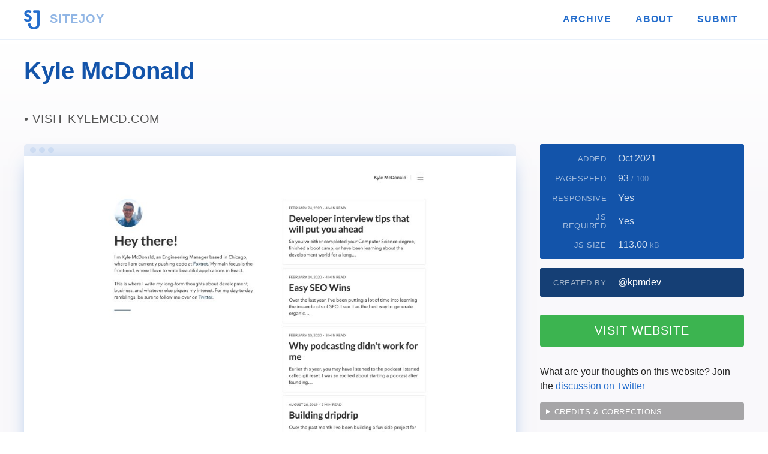

--- FILE ---
content_type: text/html; charset=UTF-8
request_url: https://www.sitejoy.dev/website/view/kyle-mcdonald
body_size: 2696
content:
<!DOCTYPE html>
<html lang="en">
<head>
    <meta charset="utf-8">
    <meta name="description" content="Front-end Engineering Manager based in Chicago, currently pushing code at Foxtrot writing beautiful applications in React.. Find thousands of fast and responsive websites on SITEJOY." />
    <meta name="author" content="Charanjit Chana" />
    <meta name="viewport" content="width=device-width,initial-scale=1.0" />
    <title>Kyle McDonald &mdash; Find fast &amp; responsive websites on SITEJOY</title>
    <link rel="icon" type="image/x-icon" href="/favicon.png" />
    <link rel="apple-touch-icon" href="/app-favicon.png" />
    <link type="text/css" rel="stylesheet" href="/css/style.css?cache=2021.1" />
    <link rel="sitemap" href="/sitemap" type="application/xml" />
    <meta name="apple-mobile-web-app-title" content="SITEJOY" />
    <meta name="application-name" content="SITEJOY" />

    <meta name="twitter:card" content="summary_large_image"/>
    <meta name="twitter:site" content="@SITEJOYDEV" />
    <meta name="twitter:creator" content="@cchana" />
    <meta name="twitter:title" content="Kyle McDonald" />
    <meta name="twitter:description" content="Front-end Engineering Manager based in Chicago, currently pushing code at Foxtrot writing beautiful applications in React." />
    <meta name="twitter:image" content="https://www.sitejoy.dev/screenshots/512/kyle-mcdonald.jpg" />
    <meta property="og:site_name" content="SITEJOY" />
    <meta property="og:url" content="https://www.sitejoy.dev/website/view/kyle-mcdonald" />
    <meta property="og:title" content="Kyle McDonald" />
    <meta name="og:description" content="Front-end Engineering Manager based in Chicago, currently pushing code at Foxtrot writing beautiful applications in React." />
    <meta property="og:image" content="https://www.sitejoy.dev/screenshots/512/kyle-mcdonald.jpg" />
    <meta property="og:type" content="article" />
    <meta name="monetization" content="$ilp.uphold.com/zdKYanNELeb9" />
    <link rel="alternate" type="application/atom+xml" href="/feed/xml" />
    <link rel="alternate" type="application/json" href="/feed/json" />
    <link rel="next" href="https://www.sitejoy.dev/website/view/mailto-link-generator" /><link rel="previous" href="https://www.sitejoy.dev/website/view/temporal-io" />	    <script src="https://cdn.counter.dev/script.js" data-id="4079b54e-ab35-4f6f-93e4-c9910642a479" data-utcoffset="1"></script>
    </head>
<body

 class="full-width"
>


<nav>
	<ul>
		<li><a href="/"><img src="/images/logo/sj.png" alt="SITEJOY" /> SITEJOY</a></li>
		<li ><a href="/websites">Archive</a></li>
		<li ><a href="/about">About</a></li>
		<li ><a href="/submit">Submit</a></li>
	</ul>
</nav>


<h1>Kyle McDonald</h1>
<main>
<article class="website">

    <h2><a href="https://kylemcd.com?ref=sitejoy.dev">Visit kylemcd.com</a></h2>

    <div>

        <div>

            
            <div class="screenshot">
                <img src="https://screenshots.sitejoy.dev/1024/kyle-mcdonald.jpg"
                    alt="Screenshot of the website Kyle McDonald"
                    loading="lazy"
                    class="page-preview" />
            </div>

            
                        <div class="about">
                <h3>About Kyle McDonald <small>(kylemcd.com)</small></h3>

                <blockquote>
                    Front-end Engineering Manager based in Chicago, currently pushing code at Foxtrot writing beautiful applications in React.                </blockquote>

            </div>

            <ul class="next-previous"><li class="previous"><a href="/website/view/temporal-io"><small>&laquo;&nbsp;previous</small>Temporal.io</a></li><li class="next"><a href="/website/view/mailto-link-generator"><small>next&nbsp;&raquo;</small>Mailto Link Generator</a></li></ul>
        </div>

        <aside>

            <dl>
                <dt>Added</dt>
                <dd>Oct 2021</dd>
                <dt>Pagespeed</dt>
                <dd>93 <small>/ 100</small></dd>
                <dt>Responsive</dt>
                <dd>Yes</dd>
                <dt>JS Required</dt>
                <dd>Yes</dd>
                                <dt>JS size</dt>
                <dd>
                113.00 <small>kB</small></dd>
                            </dl>

            
            <dl class="credits twitter">
                                <dt>Created by</dt>
                <dd><a href="https://www.twitter.com/kpmdev">@kpmdev</a></dd>
                
                
                            </dl>

            
            <a href="https://kylemcd.com?ref=sitejoy.dev" rel="nofollow" class="btn cta launch">Visit Website</a>

            <button id="shareButton" class="btn cta share">Share &uarr;</button>

            <script>
            // create the share object
            const shareOpts = {
                title: 'Kyle McDonald',
                text: 'Kyle McDonald by @kpmdev',
                url: 'https://www.sitejoy.dev/website/view/kyle-mcdonald',
            };
            </script>
            <script src="/js/share.js?v=1"></script>

            <div><p>What are your thoughts on this website? Join the <a href="https://twitter.com/SITEJOYDEV/status/1449998688328298498">discussion on Twitter</a></p></div>
            <details>

                <summary>Credits &amp; corrections</summary>

                <p>Please use Twitter to submit any corrections
                    <a rel="nofollow" href="https://twitter.com/intent/tweet?text=%40SITEJOYDEV+Please+correct+site+%2300001013">@SITEJOYDEV</a>.</p>

            </details>

        </aside>

    </div>

</article>
    </main>

    <footer>
        <div>
            <ul>
                <li>
                    <strong>SITEJOY</strong>
                    <ul>
                        <li><a href="/websites/club/100">100 Club</a></li>
                        <li><a href="/websites/club/no-js">No-JS Club</a></li>
                        <li><a href="/submit">Submit</a></li>
                        <li><a href="/about">About</a></li>
                        <li><a href="/about/faqs">FAQs</a></li>
                    </ul>
                </li>
                <li>
                    <strong>Discover</strong>
                    <ul>
                        <li><a href="/favourites">My Favourites</a></li>
                		<li><a href="/websites">Explore the archive</a></li>
                		<li><a href="/feed">RSS Feeds</a></li>
                        <li><a href="/newsletter">Newsletter</a></li>
                    </ul>
                </li>
                <li>
                    <strong>Latest sites</strong>
                    <ul>
                        <li><a href="/website/view/color-moods">Color Moods</a></li><li><a href="/website/view/bryn-taylor-2023">Bryn Taylor</a></li><li><a href="/website/view/wope">Wope</a></li>                    </ul>
                </li>
                <li>
                    <strong>Social</strong>
                    <ul>
                        <li><a href="https://twitter.com/sitejoydev">Twitter</a></li>
                        <li><a href="https://www.instagram.com/sitejoydev">Instagram</a></li>
                    </ul>
                </li>
            </ul>
            <hr />

            <form action="https://tinyletter.com/cchana" method="post" target="popupwindow" onsubmit="window.open('https://tinyletter.com/cchana', 'popupwindow', 'scrollbars=yes,width=800,height=600');return true">
                <div class="tinyletter">
                    <h3><label for="tlemail">Subscribe to my newsletter</label></h3>
                    <input type="text" name="email" id="tlemail" placeholder="newsletter@gmail.com" />
                    <input type="hidden" value="1" name="embed"/><input type="submit" value="Subscribe" />
                </div>
            </form>

            <hr />
            <p><a href="/"><img src="/images/logo/sj-white.png" alt="SITEJOY" loading="lazy" /></a> <span>by <a href="https://charanj.it">Charanjit Chana</a> &copy; 2026</span></p>
        </div>
    </footer>

<script type="application/ld+json">
{
    "@context": "http://schema.org",
    "@type": "WebSite",
    "name": "Kyle McDonald",
    "abstract": "Kyle McDonald: Front-end Engineering Manager based in Chicago, currently pushing code at Foxtrot writing beautiful applications in React.",
    "url" : "https://kylemcd.com"
    ,
    "author": {
        "@type": "Person",
        "additionalName": "kpmdev",
        "sameAs" : [
            "https://twitter.com/kpmdev"
        ]
    }}
</script>


<script>
if(allowedToTrack()) {
    let rand = Math.floor(Math.random() * (9999999 - 1000000) ) + 1000000,
        size = window.innerHeight+'x'+window.innerWidth;
    fetch("https://123.charanj.it/xyz/api/"+rand+"/false/"+size);
}

// Can the user be tracked?
function allowedToTrack() {
    // if the browser supports the ability to turn of tracking
    if (window.doNotTrack || navigator.doNotTrack || navigator.msDoNotTrack || (window.external && 'msTrackingProtectionEnabled' in window.external)) {
        // and if the setting is on
        if (window.doNotTrack == "1" || navigator.doNotTrack == "yes" || navigator.doNotTrack == "1" || navigator.msDoNotTrack == "1" || window.external.msTrackingProtectionEnabled()) {
            // tracking not allowed
            return false;
        }
    }
    // otherwise, assume it's fine
    return true;
}

</script>
<noscript>
<img src="https://123.charanj.it/xyz/api/5205999" alt="Basic Analytics" style="display: none;" height="0" width="0" />
</noscript>

<script defer src="https://static.cloudflareinsights.com/beacon.min.js/vcd15cbe7772f49c399c6a5babf22c1241717689176015" integrity="sha512-ZpsOmlRQV6y907TI0dKBHq9Md29nnaEIPlkf84rnaERnq6zvWvPUqr2ft8M1aS28oN72PdrCzSjY4U6VaAw1EQ==" data-cf-beacon='{"version":"2024.11.0","token":"fcaa509bc68d48dea3fb070e3b07aca4","r":1,"server_timing":{"name":{"cfCacheStatus":true,"cfEdge":true,"cfExtPri":true,"cfL4":true,"cfOrigin":true,"cfSpeedBrain":true},"location_startswith":null}}' crossorigin="anonymous"></script>
</body>
</html>


--- FILE ---
content_type: text/css
request_url: https://www.sitejoy.dev/css/style.css?cache=2021.1
body_size: 2636
content:
::root{font-size:1em}html,body{margin:0;padding:0}body{background:linear-gradient(#fff 74px, #F9F8FB 50vh);color:#222;font-family:-apple-system, BlinkMacSystemFont, "Segoe UI", Roboto, Helvetica, Arial, sans-serif, "Apple Color Emoji", "Segoe UI Emoji", "Segoe UI Symbol"}h1,h2,h3,h4,h5,h6{color:#555;font-weight:600;margin:0;padding:0 0 15px}h1{color:#1354AA}h2,h3,h4,h5,h6{font-weight:400;letter-spacing:0.5px;text-transform:uppercase}h2 strong,h3 strong,h4 strong,h5 strong,h6 strong{font-weight:600}h2{font-size:1.5rem}h3,.website h2{font-size:1.25rem}h4{font-size:1.5rem}p{line-height:1.5rem;margin:0;padding:0 0 15px}a{color:#246DCC;text-decoration:none;transition:color 0.2s}a:hover{color:#153F75}main{display:block}nav ul,header>div,article,footer>div,body>h1,.pagination{box-sizing:content-box;margin:0 20px;max-width:1200px;padding:15px 0}body>h1{border-bottom:1px solid rgba(36,109,204,0.25);font-size:2.5rem;font-weight:600}body:not(.full-width) h1{max-width:800px}body:not(.full-width) h1+main article{max-width:800px}nav{background:linear-gradient(to right, #fff 40%, rgba(255,255,255,0.95));border-bottom:1px solid rgba(36,109,204,0.1);position:sticky;top:0;z-index:10}nav ul{align-items:center;display:flex;flex-wrap:wrap;list-style-type:none;text-transform:uppercase}nav ul li:not(:first-child){display:none}nav ul li:first-child{font-size:1.25rem;height:32px}nav ul li:first-child a{background:#fff;color:rgba(36,109,204,0.5);display:inline-block;margin:0;padding:0}nav ul li:first-child a img{display:inline-block;height:32px;margin:0 10px 0 0;vertical-align:middle}nav ul li a{font-weight:600}header{background:#fff;border-bottom:1px solid rgba(36,109,204,0.1)}header h1{color:#555;margin:0;padding:15px 0 30px;font-size:2.25rem;font-weight:600;letter-spacing:-1.5px;line-height:2.5rem}header h1 em{display:inline-block;font-style:normal;position:relative;z-index:1}header h1 em:after{background:rgba(36,109,204,0.5);border-radius:5px;bottom:2px;content:'';display:block;height:3px;left:-5px;position:absolute;width:calc(100% + 5px);z-index:-1}header h1 strong{display:block;color:#246DCC;font-weight:600}header h1+p{color:#555;font-weight:200;margin:0;padding:0 0 15px}header h1+p em{font-style:normal;font-weight:400}header ul{display:flex;justify-content:space-between;list-style-type:none;margin:15px 0;padding:0;text-transform:uppercase}header ul li{display:block;text-align:center;width:calc(50% - 10px)}header ul li:first-child{margin:0 20px 0 0}header ul li:first-child a{background:#246DCC;color:#fff}header ul li a{background:#C3DAF8;border-radius:3px;color:#153F75;display:block;font-size:0.8rem;font-weight:200;padding:12px 16px;transition:background-color 200ms, color 200ms}header ul li a:hover{background-color:#153F75;color:#fff}header ul li a span{display:none}article{display:block;min-height:60vh}article>p{max-width:600px}article>p:last-of-type{margin-bottom:30px}article>p em{font-style:normal}article>ul{margin:0 0 15px}hr{background:rgba(36,109,204,0.2);border:0;height:1px;margin:30px 0}footer{background:#1354AA;color:#fff;padding:15px 0}footer>div{max-width:800px}footer>div ul{list-style-type:none;margin:0;padding:0}footer>div>ul{display:flex;flex-wrap:wrap;justify-content:space-around}footer>div>ul>li{width:calc(50% - 40px)}footer>div>ul>li:nth-child(n+3){margin:30px 0 0}footer>div>ul li li:not(:last-child){margin:0 0 5px}footer>div>ul strong{display:block;font-weight:400;margin:0 0 7.5px}footer>div li li a{font-size:0.9rem}footer p{align-items:center;color:#C3DAF8;display:flex;padding:0}footer a{color:#C3DAF8}footer a:hover{color:#68A2EE}footer strong{font-size:1.2rem;font-weight:600}footer hr{background:rgba(255,255,255,0.2)}footer img{display:block;height:32px;margin:0 20px 0 15px}table{border:1px solid #C3DAF8;border-collapse:collapse;border-radius:3px;margin:15px 0 30px}table tr:first-child{border-radius:3px 3px 0 0}table tr:first-child th{border-radius:3px 0 0 0}table tr:first-child td{border-radius:0 3px 0 0}table tr:last-child{border-radius:0 0 3px 3px}table tr:last-child th{border-radius:0 0 0 3px}table tr:last-child td{border-radius:0 0 3px 0}table tr:not(:last-child) th,table tr:not(:last-child) td{border-bottom:1px solid #C3DAF8}table th,table td{padding:15px 10px;vertical-align:top}table th{color:#555;font-weight:400;letter-spacing:0.5px;text-align:right;text-transform:uppercase;width:40%}details{background-color:rgba(85,85,85,0.5);border-radius:3px;color:#fff;padding:7.5px 10px}details summary{cursor:pointer;font-size:0.8rem;letter-spacing:0.5px;outline:0;text-transform:uppercase}details summary+p{font-size:0.8rem;line-height:1.2rem;padding:7.5px 0 0}details summary+p a{color:#fff;text-decoration:underline}.listing li:not(.ad) a:before,.screenshot:before{background-color:rgba(36,109,204,0.1);border-radius:5px 5px 0 0;content:'';height:20px;position:absolute;top:0;transition:background-color 200ms;width:100%}.listing li:not(.ad) a:after,.screenshot:after{background-color:rgba(36,109,204,0.1);border-radius:50%;box-shadow:15px 0 0 rgba(36,109,204,0.1),30px 0 0 rgba(36,109,204,0.1);content:'';height:10px;left:10px;position:absolute;top:5px;transition:background-color 200ms, box-shadow 200ms;width:10px}.listing{list-style-type:none;margin:0;padding:0}.listing li:not(.ad){font-size:1.5rem;font-weight:400;margin:0 0 30px;position:relative}.listing li:not(.ad):last-child{margin:0 0 15px}.listing li:not(.ad) a{background:#fff;border-color:rgba(36,109,204,0.1);border-radius:5px;border-style:solid;border-width:0 1px 1px;border-radius:5px;box-shadow:0 5px 10px -5px rgba(36,109,204,0.1);display:block;padding:20px 0 0;transition:box-shadow 200ms, color 200ms}.listing li:not(.ad) a:before{width:calc(100% - 2px)}.listing li:not(.ad) a:hover{box-shadow:0 5px 40px -10px rgba(36,109,204,0.3);color:#153F75}.listing li:not(.ad) a:hover:before{background-color:rgba(36,109,204,0.2)}.listing li:not(.ad) a:hover:after{background-color:rgba(36,109,204,0.2);box-shadow:15px 0 0 rgba(36,109,204,0.2),30px 0 0 rgba(36,109,204,0.2)}.listing li:not(.ad) a:hover small{color:#153F75}.listing li:not(.ad) span{display:block;padding:15px 20px}.listing li:not(.ad) small{color:rgba(36,109,204,0.7);display:block;font-size:0.8rem;font-weight:400;transition:color 200ms}.listing li:not(.ad) img{background:#C3DAF8;border-bottom:1px solid rgba(36,109,204,0.1);display:block;height:auto;width:100%}.listing li.ad{width:100%}.listing li.ad a{align-items:center;background-color:#fff;border:1px solid #C3DAF8;border-radius:3px;display:flex;flex-wrap:wrap;font-size:0.75rem;margin:30px auto;max-width:600px;padding:15px 20px;transition:border-color 200ms, box-shadow 200ms}.listing li.ad a:before{border-bottom:1px solid #C3DAF8;color:rgba(34,34,34,0.25);content:'Advertisement';display:block;margin:0 0 5px;padding:0 0 5px;position:relative;text-transform:uppercase;top:-7.5px;width:100%}.listing li.ad a:hover{border-color:#246DCC;box-shadow:0 5px 30px -5px rgba(21,63,117,0.2)}.listing li.ad a img{height:32px;margin:0 20px 0 0;vertical-align:middle}.listing li.ad a>span{flex:1}.listing li.ad a>span>span{font-size:1.25rem}.listing li.ad a span{display:block}.listing .capitalize{text-transform:capitalize}.page-preview{border-radius:0 0 5px 5px;box-shadow:0 5px 30px -10px rgba(36,109,204,0.5);margin:0 0 30px;width:100%}.btn,.pagination a{background:#246DCC;border-radius:3px;color:#fff;display:inline-block;letter-spacing:1px;padding:7.5px 20px;text-align:center;text-transform:uppercase;transition:background-color 200ms, color 200ms}.btn:hover,.pagination a:hover{background-color:#153F75;color:#fff}.btn.cta:hover,.pagination a.cta:hover{box-shadow:0 5px 20px -5px rgba(0,0,0,0.5)}.btn.cta,.pagination a.cta{box-shadow:0;display:block;font-size:1.25rem;padding:15px 20px;transition:background-color 200ms, box-shadow 200ms}.pagination{align-items:center;border-top:1px solid rgba(36,109,204,0.25);display:flex;justify-content:space-between;margin:0 20px;padding:30px 0}.pagination a{max-width:calc(50% - 40px)}.pagination .not-pagination{background-color:transparent;height:37px;padding:0}.pagination .not-pagination:hover{background-color:transparent}.pagination .not-pagination img{max-width:100%}.pagination .unclickable{color:#C3DAF8;padding:0 20px}.website h2{font-weight:400;margin:0 0 15px;overflow:hidden;text-overflow:ellipsis;white-space:pre;width:100%}.website h2:before{content:'• '}.website h2 a{color:#555}.website>div .screenshot{padding:20px 0 0;position:relative}.website .about h3{padding:0 20px 15px}.website blockquote{border-bottom:1px solid #C3DAF8;color:#555;font-size:1.2rem;margin:15px 0 30px;padding:15px 20px 30px;position:relative}.website blockquote:before{color:rgba(36,109,204,0.1);content:'“';font-size:20rem;left:-10px;line-height:0;position:absolute;top:105px;z-index:-1}.website hr{margin:15px 0 30px}.website dl{align-items:center;background-color:#1354AA;border-radius:3px;color:rgba(255,255,255,0.8);display:flex;flex-wrap:wrap;justify-content:space-between;padding:15px 20px 0}.website dl dt{color:rgba(255,255,255,0.6);font-size:0.8rem;font-weight:400;letter-spacing:0.5px;margin:0 0 15px;text-align:right;text-transform:uppercase;width:30%}.website dl dd{margin:0 0 15px;padding:0;width:calc(70% - 20px)}.website dl dd ul{display:flex;flex-wrap:wrap;justify-content:flex-start;list-style-type:none;margin:0;padding:0}.website dl small{opacity:0.5}.website dl:not(:first-child){background-color:#153F75}.website .colours li{background-color:currentColor;border-radius:3px;box-shadow:0 3px 10px rgba(34,34,34,0.3);display:block;height:15px;width:15px}.website .colours li:not(:last-child){margin:0 10px 0 0}.website .colours li span{display:none}.website .tags li{background-color:rgba(255,255,255,0.25);border-radius:10px;color:#fff;font-size:0.7rem;padding:0.15rem 10px}.website .tags li:not(:last-child){margin:0 10px 0 0}.website .cta{background-color:#3cb450}.website .cta.launch{margin:30px 0}.website .cta.share{background-color:#246DCC;display:none;margin:30px 0;padding:7.5px 0}.website button.cta{border:0;width:100%}.commentary{background:#C3DAF8;border-radius:3px;color:#153F75;margin:0 0 30px;padding:15px 20px}.commentary h3{color:#153F75}.commentary p{margin:0;padding:0}.next-previous{display:flex;list-style-type:none;margin:15px 0;padding:0}.next-previous li{width:50%}.next-previous li.next{text-align:right}.next-previous li.unclickable{color:#C3DAF8;padding:0 20px}.next-previous a{display:block;padding:0 20px 15px}.next-previous a small{display:block;text-transform:capitalize}.credits.twitter a{color:#fff}.discuss a{background-color:#153F75;border-radius:3px;color:#fff;display:block;padding:15px 20px}.thoughts{background-color:rgba(36,109,204,0.1);color:#555;margin:15px 0 60px;padding:15px 15px 0}.faqs dt{color:#555;font-size:1.25rem;margin:0 0 7.5px}.faqs dd{border-bottom:1px solid rgba(36,109,204,0.2);padding:0 0 15px;margin:0 0 15px}.notice{background-color:#FFD200;border-radius:3px;margin:0 0 15px}.notice p{padding:15px 20px}.notice a{color:#1354AA}.site-search{align-items:center;background-color:rgba(36,109,204,0.1);border-radius:3px;display:flex;margin:0 0 15px;max-width:600px;padding:15px 20px}.site-search input{border:0;border-radius:3px;flex:1;margin-left:20px;padding:7.5px 10px}.tinyletter{display:flex;flex-wrap:wrap;justify-content:space-between;padding:0 20px}.tinyletter h3{width:100%}.tinyletter input{font-size:1em}.tinyletter input[type="text"]{border:1px solid #246DCC;flex:1;padding:7.5px 10px}.tinyletter input[type="submit"]{-webkit-appearance:none;background-color:#246DCC;border:0;color:#FFF;padding:7.5px 20px}footer .tinyletter h3{color:#fff}.tracking.off{background-color:#246DCC;color:#FFF;left:0;opacity:0.6;padding:5px;position:fixed;right:0;text-align:center;top:0;z-index:100}@media screen and (min-width: 600px){nav ul,body>h1,header>div,article,footer>div,.pagination{margin:0 auto;padding:30px 20px 15px;width:calc(100% - 80px)}nav ul{letter-spacing:1px;margin:0 auto;padding:15px 20px}nav ul li:first-child{flex:1}nav ul li:not(:first-child){display:block}nav ul li:not(:first-child) a{border-bottom:2px solid transparent;display:block;transition:background 0.2s, color 0.2s}nav ul li:not(:first-child) a:hover{border-color:rgba(36,109,204,0.5)}nav ul li:not(:last-child){margin:0 20px 0 0}nav ul li.active a{border-bottom:2px solid #246DCC}nav ul li a{padding:7.5px 10px}header>div{padding:30px 40px 90px}header h1{font-size:3.25rem;line-height:3.5rem}header h1 em:after{bottom:2px;height:5px}header h1+p{max-width:475px}header ul{justify-content:flex-start}header ul li{width:auto}header ul li a{font-size:1rem;font-weight:400;padding:15px 20px}header ul li a span{display:inline}footer{padding:30px 0}footer>div>ul>li{width:calc(25% - 40px)}footer>div>ul>li:nth-child(n+3){margin:0}.listing{display:flex;flex-wrap:wrap;justify-content:space-between}.listing li{margin:0 0 15px;width:calc(50% - 15px)}.listing li:nth-last-child(n+3){margin:0 0 30px}.btn.cta{font-weight:400}.pagination{padding:30px 20px}.pagination a img{height:100%;max-width:none}}@media screen and (min-width: 960px){header{overflow:hidden;position:relative}header:after{background:radial-gradient(circle, rgba(36,109,204,0.1) 3px, transparent 3px);background-repeat:repeat;background-size:30px 30px;content:'';height:150%;position:absolute;right:-10%;top:-30%;transform:rotate(20deg);width:50%}.website>div{align-items:flex-start;display:flex;justify-content:space-between}.website>div>div{width:calc(70% - 20px)}.website>div>aside{width:calc(30% - 20px)}.website dl{margin:0 0 15px}}@media (prefers-color-scheme: dark){body{background:linear-gradient(#222 74px, #060704 50vh);color:#DDD}h1,h2,h3,h4,h5,h6{color:#BBB}h1{color:#1354AA}a{color:#246DCC}a:hover{color:#153F75}body>h1{border-bottom:1px solid rgba(36,109,204,0.25)}nav{background:linear-gradient(to right, #222 40%, rgba(34,34,34,0.95))}nav ul li:first-child a{background:#222;color:rgba(36,109,204,0.5)}header{background:#222;border-bottom:1px solid rgba(36,109,204,0.1)}header h1{color:#BBB}header h1 em:after{background:rgba(36,109,204,0.5)}header h1 strong{color:#246DCC}header h1+p{color:#BBB}header ul li:first-child a{background:#246DCC;color:#DDD}header ul li a{background:#153F75;border-radius:3px;color:#DDD}header ul li a:hover{background-color:#1354AA;color:#DDD}hr{background:rgba(36,109,204,0.2)}footer{background:#1354AA;color:#DDD}footer p{color:#C3DAF8}footer a{color:#C3DAF8}footer a:hover{color:#68A2EE}footer hr{background:rgba(34,34,34,0.2)}table{border:1px solid #153F75}table tr:not(:last-child) th,table tr:not(:last-child) td{border-bottom:1px solid #153F75}table th{color:#BBB}details{background-color:rgba(187,187,187,0.5);color:#222}details summary+p a{color:#222}.listing li a:before,.website>div>div:before{background-color:rgba(36,109,204,0.3)}.listing li a:after,.website>div>div:after{background-color:rgba(36,109,204,0.3);box-shadow:15px 0 0 rgba(36,109,204,0.3), 30px 0 0 rgba(36,109,204,0.3)}.listing li:not(.ad) a{background:transparent}.listing li a:hover{box-shadow:0 5px 40px -10px rgba(36,109,204,0.5);color:#C3DAF8}.listing li a:hover:before{background-color:rgba(36,109,204,0.2)}.listing li a:hover:after{background-color:rgba(36,109,204,0.2);box-shadow:15px 0 0 rgba(36,109,204,0.2), 30px 0 0 rgba(36,109,204,0.2)}.listing li a:hover small{color:#153F75}.listing li small{color:rgba(36,109,204,0.7)}.listing li img{border-bottom:1px solid rgba(36,109,204,0.1)}.page-preview{box-shadow:0 5px 30px -10px rgba(0,0,0,0.5)}.btn,.pagination a{background:#246DCC;color:#DDD}.btn:hover,.pagination a:hover{background-color:#153F75;color:#222}.btn.cta:hover,.pagination a.cta:hover{box-shadow:0 5px 20px -5px rgba(0,0,0,0.5)}.pagination{border-top:1px solid rgba(36,109,204,0.25)}.pagination .not-pagination{background-color:transparent}.pagination .not-pagination:hover{background-color:transparent}.website h2 a{color:#BBB}.website blockquote{border-bottom:1px solid #C3DAF8;color:#BBB}.website blockquote:before{color:rgba(36,109,204,0.2)}.website dl{background-color:#1354AA;color:rgba(221,221,221,0.8)}.website dl dt{color:rgba(221,221,221,0.6)}.website dl:not(:first-child){background-color:#153F75}.website .cta{background-color:#3cb450}.credits.twitter a{color:#DDD}.thoughts{background-color:rgba(36,109,204,0.1);color:#BBB}.faqs dt{color:#BBB}.faqs dd{border-bottom:1px solid rgba(36,109,204,0.2)}.next-previous li.unclickable{color:#153F75}.notice{color:#153F75}}

/*# sourceMappingURL=style.css.map */

--- FILE ---
content_type: text/javascript
request_url: https://www.sitejoy.dev/js/share.js?v=1
body_size: -682
content:
/*jshint esnext: true */

// see https://web-share.glitch.me/

// find out if native share functionality is supported
const supported = ('share' in navigator);

// if sharing is supported
if (supported) {

    // get the share button
    let shareBut = document.getElementById('shareButton');

    // show the share button
    shareBut.style.display = 'block';

    // register a click event
    shareBut.addEventListener('click', () => {

        // disable the button to prevent double clicks
        shareBut.setAttribute('disabled', 'disabled');

        // do the sharing
        navigator.share(shareOpts)
            .then(() => {
                // if successfull, remove disabled attribute
                shareBut.removeAttribute('disabled');
            })
            .catch((err) => {
                // if there's a failure, remove the disabled attribute
                shareBut.removeAttribute('disabled');
            }
        );
    });
}
